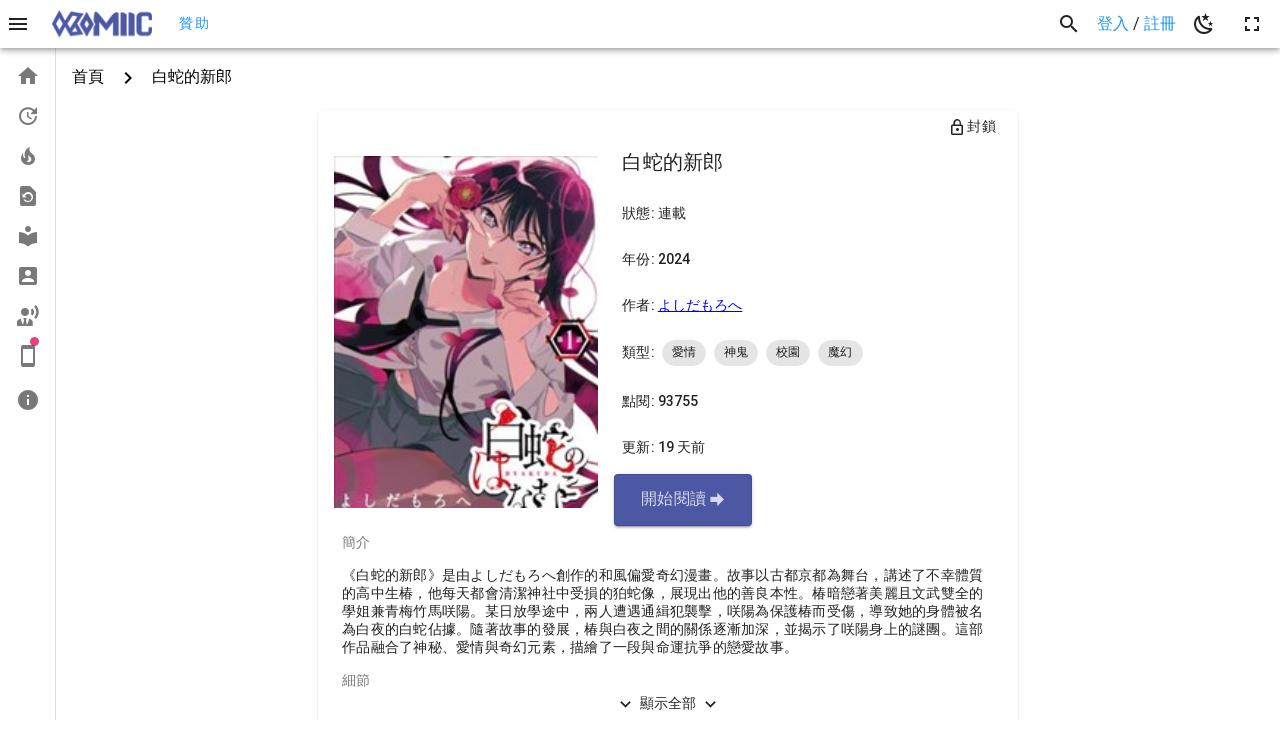

--- FILE ---
content_type: text/html
request_url: https://komiic.com/comic/2454
body_size: 1968
content:
<!doctype html>
<html data-v="01302026-1" lang="en">
<head>
    <meta charset="utf-8">
    <meta content="tw-ch" http-equiv="content-language">
    <meta content="IE=edge" http-equiv="X-UA-Compatible">
    <meta content="width=device-width,initial-scale=1.0" name="viewport">
    <meta content="漫畫,線上漫畫,看漫畫,日本漫畫,宅漫畫,comic" name="keywords">
    <meta content="漫畫網站，現在努力的在經營這個網站，想把它做到最好，目前漫畫數不多，大多在1400本漫畫, 陸續增加中，會定期更新，會努力的給你最好的體驗"
          name="description">
    <meta content="komiic" property="og:title"/>
    <meta content="website" property="og:type"/>
    <meta content="https://komiic.com/img/cover.png" property="og:image"/>
    <meta content="https://komiic.com" property="og:url"/>
    <link href="https://komiic.com" rel="canonical">
    <link href="https://fonts.googleapis.com/css?family=Roboto:100,300,400,500,700,900&display=swap" rel="stylesheet">
    <link href="https://cdn.jsdelivr.net/npm/@mdi/font@7.x/css/materialdesignicons.min.css" rel="stylesheet">
    <script async src="https://www.googletagmanager.com/gtag/js?id=UA-165579316-1"></script>
    <title>Komiic</title>

    <script>
        window.dataLayer = window.dataLayer || []

        function gtag() {
            dataLayer.push(arguments)
        }

        gtag('js', new Date())

        gtag('config', 'UA-165579316-1')

    </script>
  <script type="module" crossorigin src="/assets/index-Dr11r005.js"></script>
  <link rel="stylesheet" crossorigin href="/assets/index-CzmmBwwu.css">
  <script type="module">import.meta.url;import("_").catch(()=>1);(async function*(){})().next();window.__vite_is_modern_browser=true</script>
  <script type="module">!function(){if(window.__vite_is_modern_browser)return;console.warn("vite: loading legacy chunks, syntax error above and the same error below should be ignored");var e=document.getElementById("vite-legacy-polyfill"),n=document.createElement("script");n.src=e.src,n.onload=function(){System.import(document.getElementById('vite-legacy-entry').getAttribute('data-src'))},document.body.appendChild(n)}();</script>
<link rel="manifest" href="/manifest.webmanifest"><script id="vite-plugin-pwa:register-sw" src="/registerSW.js"></script><script data-cfasync="false" nonce="bf6d5bbb-df97-4fd2-bebf-d2021e3a24b0">try{(function(w,d){!function(j,k,l,m){if(j.zaraz)console.error("zaraz is loaded twice");else{j[l]=j[l]||{};j[l].executed=[];j.zaraz={deferred:[],listeners:[]};j.zaraz._v="5874";j.zaraz._n="bf6d5bbb-df97-4fd2-bebf-d2021e3a24b0";j.zaraz.q=[];j.zaraz._f=function(n){return async function(){var o=Array.prototype.slice.call(arguments);j.zaraz.q.push({m:n,a:o})}};for(const p of["track","set","debug"])j.zaraz[p]=j.zaraz._f(p);j.zaraz.init=()=>{var q=k.getElementsByTagName(m)[0],r=k.createElement(m),s=k.getElementsByTagName("title")[0];s&&(j[l].t=k.getElementsByTagName("title")[0].text);j[l].x=Math.random();j[l].w=j.screen.width;j[l].h=j.screen.height;j[l].j=j.innerHeight;j[l].e=j.innerWidth;j[l].l=j.location.href;j[l].r=k.referrer;j[l].k=j.screen.colorDepth;j[l].n=k.characterSet;j[l].o=(new Date).getTimezoneOffset();if(j.dataLayer)for(const t of Object.entries(Object.entries(dataLayer).reduce((u,v)=>({...u[1],...v[1]}),{})))zaraz.set(t[0],t[1],{scope:"page"});j[l].q=[];for(;j.zaraz.q.length;){const w=j.zaraz.q.shift();j[l].q.push(w)}r.defer=!0;for(const x of[localStorage,sessionStorage])Object.keys(x||{}).filter(z=>z.startsWith("_zaraz_")).forEach(y=>{try{j[l]["z_"+y.slice(7)]=JSON.parse(x.getItem(y))}catch{j[l]["z_"+y.slice(7)]=x.getItem(y)}});r.referrerPolicy="origin";r.src="/cdn-cgi/zaraz/s.js?z="+btoa(encodeURIComponent(JSON.stringify(j[l])));q.parentNode.insertBefore(r,q)};["complete","interactive"].includes(k.readyState)?zaraz.init():j.addEventListener("DOMContentLoaded",zaraz.init)}}(w,d,"zarazData","script");window.zaraz._p=async d$=>new Promise(ea=>{if(d$){d$.e&&d$.e.forEach(eb=>{try{const ec=d.querySelector("script[nonce]"),ed=ec?.nonce||ec?.getAttribute("nonce"),ee=d.createElement("script");ed&&(ee.nonce=ed);ee.innerHTML=eb;ee.onload=()=>{d.head.removeChild(ee)};d.head.appendChild(ee)}catch(ef){console.error(`Error executing script: ${eb}\n`,ef)}});Promise.allSettled((d$.f||[]).map(eg=>fetch(eg[0],eg[1])))}ea()});zaraz._p({"e":["(function(w,d){})(window,document)"]});})(window,document)}catch(e){throw fetch("/cdn-cgi/zaraz/t"),e;};</script></head>
<body>
<div id="app"></div>
  <script nomodule>!function(){var e=document,t=e.createElement("script");if(!("noModule"in t)&&"onbeforeload"in t){var n=!1;e.addEventListener("beforeload",(function(e){if(e.target===t)n=!0;else if(!e.target.hasAttribute("nomodule")||!n)return;e.preventDefault()}),!0),t.type="module",t.src=".",e.head.appendChild(t),t.remove()}}();</script>
  <script nomodule crossorigin id="vite-legacy-polyfill" src="/assets/polyfills-legacy-DHUawczZ.js"></script>
  <script nomodule crossorigin id="vite-legacy-entry" data-src="/assets/index-legacy-D3z1zpJ8.js">System.import(document.getElementById('vite-legacy-entry').getAttribute('data-src'))</script>
</body>
</html>
